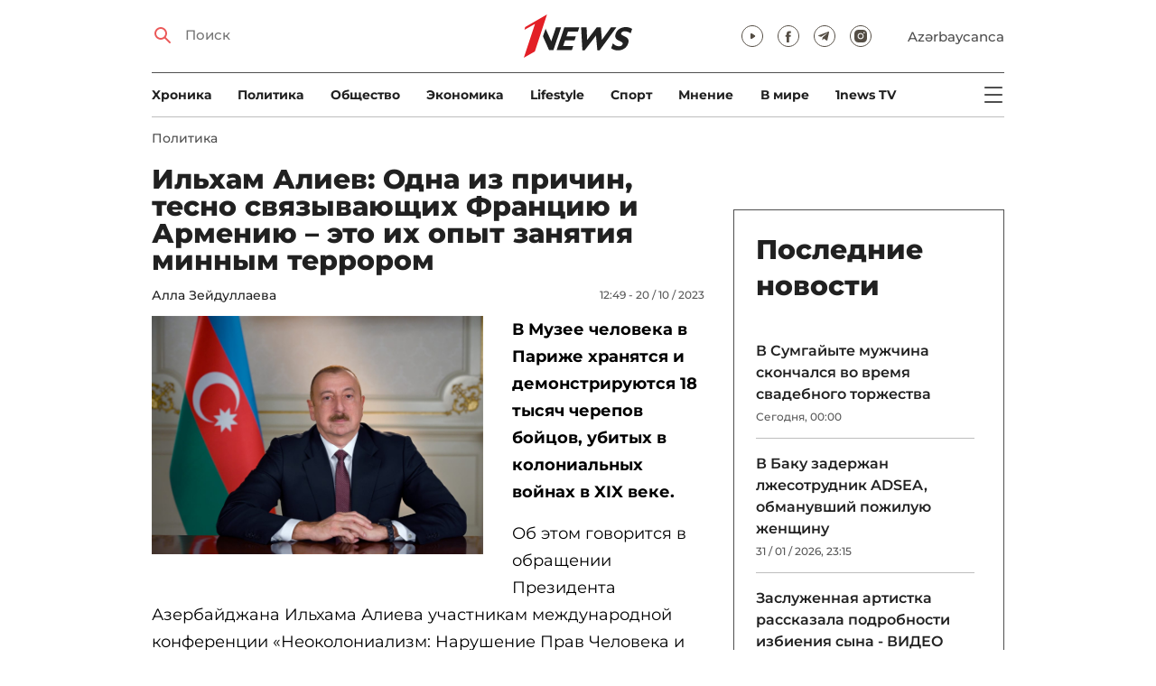

--- FILE ---
content_type: text/html; charset=UTF-8
request_url: https://1news.az/news/20231020124915319-Ilkham-Aliev-Odna-iz-prichin-tesno-svyazyvayushcikh-Frantsiyu-i-Armeniyu-eto-ikh-opyt-zanyatiya-minnym-terrorom
body_size: 13024
content:
<!DOCTYPE html>
<html lang="ru">
<head>

    <meta name="viewport" content="width=device-width, initial-scale=1.0, user-scalable=yes">
<meta charset="UTF-8">

<link href="/assets/css/common.min.css?17-dec-2025" rel="stylesheet">

<meta name="Author" content="1news.az">
<meta name="Developer" content="WEBB">
<meta name="format-detection" content="telephone=no">

<!-- Global site tag (gtag.js) - Google Analytics -->
<script async src="https://www.googletagmanager.com/gtag/js?id=G-TB0Q4JN0PX"></script>
<script>
    window.dataLayer = window.dataLayer || [];
    function gtag(){dataLayer.push(arguments);}
    gtag('js', new Date());

    gtag('config', 'G-TB0Q4JN0PX');
</script>

<link rel="apple-touch-icon" sizes="180x180" href="/assets/i/favicons/apple-touch-icon.png">
<link rel="icon" type="image/png" sizes="32x32" href="/assets/i/favicons/favicon-32x32.png">
<link rel="icon" type="image/png" sizes="16x16" href="/assets/i/favicons/favicon-16x16.png">
<link rel="manifest" href="/assets/i/favicons/site.webmanifest">
<link rel="mask-icon" href="/assets/i/favicons/safari-pinned-tab.svg" color="#e31f26">
<link rel="shortcut icon" href="/assets/i/favicons/favicon.ico">
<meta name="msapplication-TileColor" content="#e31f26">
<meta name="msapplication-config" content="/assets/i/favicons/browserconfig.xml">
<meta name="theme-color" content="#ffffff">

<!-- Facebook Pixel Code --><script>!function(f,b,e,v,n,t,s){if(f.fbq)return;n=f.fbq=function(){n.callMethod?n.callMethod.apply(n,arguments):n.queue.push(arguments)};if(!f._fbq)f._fbq=n;n.push=n;n.loaded=!0;n.version='2.0';n.queue=[];t=b.createElement(e);t.async=!0;t.src=v;s=b.getElementsByTagName(e)[0];s.parentNode.insertBefore(t,s)}(window,document,'script','https://connect.facebook.net/en_US/fbevents.js'); fbq('init', '526040712135749'); fbq('track', 'PageView');</script><noscript> <img height="1" width="1" src="https://www.facebook.com/tr?id=526040712135749&ev=PageView&noscript=1"/></noscript><!-- End Facebook Pixel Code -->

<!-- metrix //-->
<script src="https://cdn.gravitec.net/storage/97bcb0c7177f01ebb65ab695c78a475f/client.js" async></script>
<script>
    window.digitalks=window.digitalks||new function(){var t=this;t._e=[],t._c={},t.config=function(c){var i;t._c=c,t._c.script_id?((i=document.createElement("script")).src="//data.digitalks.az/v1/scripts/"+t._c.script_id+"/track.js?&cb="+Math.random(),i.async=!0,document.head.appendChild(i)):console.error("digitalks: script_id cannot be empty!")};["track","identify"].forEach(function(c){t[c]=function(){t._e.push([c].concat(Array.prototype.slice.call(arguments,0)))}})};

    digitalks.config({
        script_id: "73d0b6e3-59b4-49de-ab3e-a1040c042b44",
        page_url: location.href,
        referrer: document.referrer
    })
</script>
<!-- end of metrix //-->
    <title>Ильхам Алиев: Одна из причин, тесно связывающих Францию и Армению – это их опыт занятия минным террором | 1news.az | Новости</title>

    <meta name="Description" content="В Музее человека в Париже хранятся и демонстрируются 18 тысяч черепов бойцов, убитых в колониальных войнах в XIX веке.

Об этом ...">

    <meta property="og:title" content="Ильхам Алиев: Одна из причин, тесно связывающих Францию и Армению – это их опыт занятия минным террором">
    <meta property="og:description" content="В Музее человека в Париже хранятся и демонстрируются 18 тысяч черепов бойцов, убитых в колониальных войнах в XIX веке.

Об этом ...">
    <meta property="og:image" content="https://1news.az/images/2023/10/20/20231020124915319/thumbsharing.jpg?2023-10-20+12%3A49%3A45">
    <meta property="og:image:type" content="image/jpeg">
    <meta property="og:image:width" content="1200">
    <meta property="og:image:height" content="630">

    <meta property="og:type" content="article">
    <meta property="og:url" content="/news/20231020124915319-Ilkham-Aliev-Odna-iz-prichin-tesno-svyazyvayushcikh-Frantsiyu-i-Armeniyu-eto-ikh-opyt-zanyatiya-minnym-terrorom">
    <meta property="fb:pages" content="305995220062">
    <meta property="fb:app_id" content="1726445870922203">
    <meta name="twitter:card" content="summary_large_image">

    <link rel="canonical" href="https://1news.az/news/20231020124915319-Ilkham-Aliev-Odna-iz-prichin-tesno-svyazyvayushcikh-Frantsiyu-i-Armeniyu-eto-ikh-opyt-zanyatiya-minnym-terrorom">

    <link href="/assets/css/article.min.css?17-dec-2025" rel="stylesheet">

</head>

<body>

<div class="blurbg"></div>

<div class="topbanner desktop-banner">
    <ins><script type="text/javascript">(function () {var rand = Math.floor(Math.random() * 1e9);var adv_918_iad_div = document.createElement("div");adv_918_iad_div.setAttribute("id", "adviad-zoneid-918" +rand);adv_918_iad_div.style.cssText = "display: flex !important; justify-content: center !important;";document.currentScript.parentElement.appendChild(adv_918_iad_div);var adv_918_iad = document.createElement("script");adv_918_iad.setAttribute("zoneid", 918);adv_918_iad.src = "https://newmedia.az/nativebanner/get_ads.js?v=" + new Date().toJSON().slice(0,10).replace(/-/g,'.');adv_918_iad.async = true;document.currentScript.parentNode.appendChild(adv_918_iad);})();</script></ins>
</div>

<div class="topbanner mobile-banner">
    <ins><script type="text/javascript">(function () {var rand = Math.floor(Math.random() * 1e9);var adv_927_iad_div = document.createElement("div");adv_927_iad_div.setAttribute("id", "adviad-zoneid-927" +rand);adv_927_iad_div.style.cssText = "display: flex !important; justify-content: center !important;";document.currentScript.parentElement.appendChild(adv_927_iad_div);var adv_927_iad = document.createElement("script");adv_927_iad.setAttribute("zoneid", 927);adv_927_iad.src = "https://newmedia.az/nativebanner/get_ads.js?v=" + new Date().toJSON().slice(0,10).replace(/-/g,'.');adv_927_iad.async = true;document.currentScript.parentNode.appendChild(adv_927_iad);})();</script></ins>
</div>

<header class="centered" id="page-header">
    <div class="top">
        <div class="search">
            <i class="icon lupa"></i>

            <form action="/poisk/">
                <input type="text" name="q" id="searchInput" placeholder="Поиск">
                <label for="searchInput">Поиск</label>
            </form>
        </div>

        <div class="logo"><a href="/"><img src="/assets/i/1news-logo.svg" alt="1news.az"></a></div>
<!--        <div class="logo"><a href="/"><img src="/assets/i/1news-logo-xaribulbul.png" alt="1news.az"></a></div>-->
<!--        <div class="logo"><a href="/"><img src="/assets/i/logo-ny-n.svg" alt="1news.az"></a></div>-->
<!--        <div class="logo"><a href="/"><img src="/assets/i/logo-novruz.svg" alt="1news.az"></a></div>-->

        <div class="meta">
            <div class="socials">
                <a href="https://www.youtube.com/@1newsTVOnline" rel="noopener" aria-label="Наш youtube канал" target="_blank"><i class="icon yt"></i></a>
                <a href="https://www.facebook.com/1news.az/" rel="noopener" aria-label="Наш facebook канал" target="_blank"><i class="icon fb"></i></a>
<!--                <a href="https://twitter.com/www_1news_Az" rel="noopener" aria-label="Наш twitter канал" target="_blank"><i class="icon tw"></i></a>-->
                <a href="https://t.me/flash1news" rel="noopener" aria-label="Наш telegram канал" target="_blank"><i class="icon tg"></i></a>
                <a href="https://www.instagram.com/1news.aze/" rel="noopener" aria-label="Наш instagram канал" target="_blank"><i class="icon in"></i></a>
            </div>
            <div class="lang"><a href="/az">Azərbaycanca</a></div>

            <div class="mobileLang"><a href="/az">AZ</a></div>

            <span class="burger-bt">
                <i class="icon burger"></i>
            </span>
        </div>
    </div>

    <div class="mainNavHolder">
        <nav class="mainNav"><a href="/xronika/">Xроника</a><a href="/politika/">Политика</a><a href="/obshestvo/">Общество</a><a href="/ekonomika/">Экономика</a><a href="/lifestyle/">Lifestyle</a><a href="/sport/">Спорт</a><a href="/mnenie/">Мнение</a><a href="/world/">В мире</a><a href="/1news-tv/">1news TV</a></nav>

        <span class="burger-bt">
            <i class="icon burger"></i>
        </span>
    </div>

    <div class="popupNav" id="popupNav">
        <div class="logo"><a href="/"><img src="/assets/i/1news-logo.svg" alt="1news.az"></a></div>
<!--        <div class="logo"><a href="/"><img src="/assets/i/1news-logo-xaribulbul.png" alt="1news.az"></a></div>-->
<!--        <div class="logo"><a href="/"><img src="/assets/i/logo-ny-n.svg" alt="1news.az"></a></div>-->
<!--        <div class="logo"><a href="/"><img src="/assets/i/logo-novruz.svg" alt="1news.az"></a></div>-->

        <div class="close-bt"><i class="icon close"></i></div>

        <div class="socials">
            <a href="https://www.youtube.com/@1newsTVOnline" rel="noopener" aria-label="Наш youtube канал" target="_blank"><i class="icon yt"></i></a>
            <a href="https://www.facebook.com/1news.az/" rel="noopener" aria-label="Наш facebook канал" target="_blank"><i class="icon fb"></i></a>
<!--            <a href="https://twitter.com/www_1news_Az" rel="noopener" aria-label="Наш twitter канал" target="_blank"><i class="icon tw"></i></a>-->
            <a href="https://t.me/flash1news" rel="noopener" aria-label="Наш telegram канал" target="_blank"><i class="icon tg"></i></a>
            <a href="https://www.instagram.com/1news.aze/" rel="noopener" aria-label="Наш instagram канал" target="_blank"><i class="icon in"></i></a>
        </div>

        <div class="lang"><a href="/az">Azərbaycanca</a></div>

        <div class="mainNav">
            <div class="importantSections"><a href="/ot-redakcii/">От редакции</a><a href="/blagotvoritelnost/">Благотворительность</a>                <a href="/1news-tv/"><img src="/assets/i/1news-TV-logo.svg?16-jan-2022" alt="1news TV"></a>
            </div>

            <ul class="level1">
                <li><a href="/xronika/">Xроника</a></li><li><a href="/politika/">Политика</a></li><li><a href="/obshestvo/">Общество</a></li><li><a href="/ekonomika/">Экономика</a><ul class="level1"></ul></li><li><a href="/lifestyle/">Lifestyle</a><ul class="level1"></ul></li><li><a href="/sport/">Спорт</a><ul class="level1"><li><a href="/sport/football/">Футбол</a></li></ul></li><li><a href="/mnenie/">Мнение</a><ul class="level1"></ul></li><li><a href="/world/">В мире</a><ul class="level1"><li><a href="/world/armenia/">Армения</a></li></ul></li>            </ul>
        </div>

        <nav class="secondaryNav"><a href="/reklama/">Реклама на сайте</a><a href="/ispolzovanie-informacii/">Использование
                информации</a><a href="/onas/">О нас</a><a href="/kontakti/">Контакты</a></nav>
    </div>

    </header>
<section class="centered mainContainer">
    <div class="leftColumn">

        <article class="mainArticle">
            <a href="/politika/" class="sectionTitle">Политика</a><h1 class="title">Ильхам Алиев: Одна из причин, тесно связывающих Францию и Армению – это их опыт занятия минным террором</h1><div class="authorNDate"><span class="author"><a href="/avtor/15-Alla-Zeidullaeva">Алла Зейдуллаева</a></span><span class="date">12:49 - 20 / 10 / 2023</span></div><div class="content"><div class="thumb"><img src="/images/2023/10/20/20231020124915319/thumb.jpg?2023-10-20+12%3A49%3A45" alt="Ильхам Алиев: Одна из причин, тесно связывающих Францию и Армению – это их опыт занятия минным террором"></div><p><strong>В Музее человека в Париже хранятся и демонстрируются 18 тысяч черепов бойцов, убитых в колониальных войнах в XIX веке.</strong>

<p>Об этом говорится в обращении Президента Азербайджана Ильхама Алиева участникам международной конференции «Неоколониализм: Нарушение Прав Человека и Несправедливость».                <div class="AdviadNativeVideo" style="max-width: 720px;"></div>
                <script type="text/javascript">(function () {window._ttzi = 172; var adv_172_iad = document.createElement("script");adv_172_iad.src = "https://newmedia.az/nativevideo/get_ads.js?v=" + new Date().toJSON().slice(0,10).replace(/-/g,'.');adv_172_iad.async = true;(document.body || document.head || document.documentElement).appendChild(adv_172_iad);adv_172_iad.onload = function(){adv_172_iad.parentNode.removeChild(adv_172_iad);}})();</script>
                

<p>«Среди них есть и черепа алжирских бойцов. Франция все еще не полностью выполняет требования Алжира вернуть эти черепа. В XXI веке у очень немногих государств можно встретить такое мышление», - отмечается в обращении главы государства.

<p>«В период 132-летней оккупации Алжира Французским государством было убито более 1,5 миллиона человек, по этой причине эту страну называют страной «1,5 миллиона шехидов». Масштаб и география массовых убийств, учиненных французской армией, настолько широки, что не поддаются перечислению. Марокко, Тунис, Мали, Джибути, Нигерия, Чад, Сенегал, Вьетнам, Коморские острова, Гаити и другие страны и сегодня ощущают тяжелые последствия этой оккупации.

<p>В документе под названием «Франция, Руанда и геноцид против тутси (1990-1994)», переданном Президенту Франции 26 марта 2021 года состоящей из историков «Ответственной Комиссией по отчету о роли Франции в геноциде племени тутси в Руанде», было подчеркнуто, что Франция несет большую ответственность за убийство более 800 тысяч представителей племени тутси в Руанде», - подчеркивается в обращении.

<p>Президент Ильхам Алиев отметил также, что Франция также является одной из стран, использовавших наибольшее количество мин в мире: «Только на территории Алжира было заложено более 5 миллионов мин. В результате Алжир, как и Азербайджан, занимает одно из первых мест в мире среди стран, наиболее пострадавших от взрывов мин. В этом списке после Франции идет ее близкий союзник Армения. В результате мин, заложенных Арменией на оккупированных ею азербайджанских территориях, только за последние три года около 340 азербайджанцев стали жертвами мин. Среди них есть и гражданские лица. Одной из причин, тесно связывающих эти две страны друг с другом, является их опыт занятия минным террором».
<div style="clear:both;"></div></div><div class="articleBottom"><div class="authors"></div><div class="socials"><span>Поделиться:</span><a href="https://www.facebook.com/sharer/sharer.php?u=https%3A%2F%2F1news.az%2Fnews%2F20231020124915319-Ilkham-Aliev-Odna-iz-prichin-tesno-svyazyvayushcikh-Frantsiyu-i-Armeniyu-eto-ikh-opyt-zanyatiya-minnym-terrorom" rel="noopener" aria-label="Facebook" target="_blank" class="fb"></a><a href="https://x.com/intent/post?text=%D0%98%D0%BB%D1%8C%D1%85%D0%B0%D0%BC+%D0%90%D0%BB%D0%B8%D0%B5%D0%B2%3A+%D0%9E%D0%B4%D0%BD%D0%B0+%D0%B8%D0%B7+%D0%BF%D1%80%D0%B8%D1%87%D0%B8%D0%BD%2C+%D1%82%D0%B5%D1%81%D0%BD%D0%BE+%D1%81%D0%B2%D1%8F%D0%B7%D1%8B%D0%B2%D0%B0%D1%8E%D1%89%D0%B8%D1%85+%D0%A4%D1%80%D0%B0%D0%BD%D1%86%D0%B8%D1%8E+%D0%B8+%D0%90%D1%80%D0%BC%D0%B5%D0%BD%D0%B8%D1%8E+%E2%80%93+%D1%8D%D1%82%D0%BE+%D0%B8%D1%85+%D0%BE%D0%BF%D1%8B%D1%82+%D0%B7%D0%B0%D0%BD%D1%8F%D1%82%D0%B8%D1%8F+%D0%BC%D0%B8%D0%BD%D0%BD%D1%8B%D0%BC+%D1%82%D0%B5%D1%80%D1%80%D0%BE%D1%80%D0%BE%D0%BC&url=https%3A%2F%2F1news.az%2Fnews%2F20231020124915319-Ilkham-Aliev-Odna-iz-prichin-tesno-svyazyvayushcikh-Frantsiyu-i-Armeniyu-eto-ikh-opyt-zanyatiya-minnym-terrorom" rel="noopener" target="_blank" aria-label="Twitter" class="tw"></a><a href="https://api.whatsapp.com/send?text=https%3A%2F%2F1news.az%2Fnews%2F20231020124915319-Ilkham-Aliev-Odna-iz-prichin-tesno-svyazyvayushcikh-Frantsiyu-i-Armeniyu-eto-ikh-opyt-zanyatiya-minnym-terrorom" rel="noopener" aria-label="Whatsapp" target="_blank" class="wa"></a><a href="https://telegram.me/share/url?url=https%3A%2F%2F1news.az%2Fnews%2F20231020124915319-Ilkham-Aliev-Odna-iz-prichin-tesno-svyazyvayushcikh-Frantsiyu-i-Armeniyu-eto-ikh-opyt-zanyatiya-minnym-terrorom" rel="noopener" aria-label="Telegram" target="_blank" class="tg"></a></div><div class="views"><i></i>778</div></div>
        </article>

        
        <div class="aktualnieNovosti hasbottomborder">
            <h2 class="title">Актуально</h2>

            <div class="newsHolder">
                <div class="news"><a href="/xronika/" class="sectionTitle">Xроника</a><h3 class="title"><a href="/news/20260131095854391-Ilkham-Aliev-soobshcil-Pezeshkianu-o-gotovnosti-Azerbaidzhana-vnesti-vklad-v-snizhenie-napryazhyonnosti" class="title">Ильхам Алиев сообщил Пезешкиану о готовности Азербайджана внести вклад в  ...</a></h3></div><div class="news"><a href="/obshestvo/" class="sectionTitle">Общество</a><h3 class="title"><a href="/news/20260131072808555-V-Azerbaidzhane-v-blizhaishie-dva-dnya-ozhidaetsya-silnyi-veter" class="title">В Азербайджане в ближайшие два дня ожидается сильный ветер</a></h3></div><div class="news"><a href="/obshestvo/" class="sectionTitle">Общество</a><h3 class="title"><a href="/news/20260131064008290-V-Azerbaidzhane-vpervye-proshel-ekzamen-v-poryadke-eksternata-v-elektronnoi-forme" class="title">В Азербайджане впервые прошел экзамен в порядке экстерната в электронной форме</a></h3></div><div class="news"><a href="/obshestvo/" class="sectionTitle">Общество</a><h3 class="title"><a href="/news/20260131044204317-V-Beshbarmage-obnaruzhen-karavan-sarai-FOTO" class="title">В Бешбармаге обнаружен караван-сарай - ФОТО</a></h3></div>            </div>
        </div>

        <div class="leftColumnBanner"></div>

        <div class="mobileBanner">
            <ins>
                <script type="text/javascript">(function() {
                        var rand = Math.floor(Math.random() * 1e9);
                        var adv_928_iad_div = document.createElement("div");
                        adv_928_iad_div.setAttribute("id", "adviad-zoneid-928" + rand);
                        adv_928_iad_div.style.cssText = "display: flex !important; justify-content: center !important;";
                        document.currentScript.parentElement.appendChild(adv_928_iad_div);
                        var adv_928_iad = document.createElement("script");
                        adv_928_iad.setAttribute("zoneid", 928);
                        adv_928_iad.src = "https://newmedia.az/nativebanner/get_ads.js?v=" + new Date().toJSON().slice(0, 10).replace(/-/g, '.');
                        adv_928_iad.async = true;
                        document.currentScript.parentNode.appendChild(adv_928_iad);
                    })();</script>
            </ins>
        </div>

        <div class="fourNews">
            <h2 class="title">Политика</h2><div class="newsHolder"><div class="news"><a href="/news/20260131102001331-Stroitelstvo-mosta-Agbend-Kelale-vedetsya-v-sootvetstvii-s-grafikom"><figure><img src="/images/2026/01/31/20260131102001331/thumb.jpg?2026-01-31+22%3A20%3A36" loading="lazy" alt=""></figure></a><h3 class="title"><a href="/news/20260131102001331-Stroitelstvo-mosta-Agbend-Kelale-vedetsya-v-sootvetstvii-s-grafikom">Строительство моста Агбенд-Келале ведется в соответствии с графиком</a></h3></div><div class="news"><a href="/news/20260131012150886-V-MM-obsudili-perspektivy-razvitiya-azerbaidzhano-amerikanskikh-otnoshenii-FOTO"><figure><img src="/images/2026/01/31/20260131012150886/thumb.jpg?2026-01-31+13%3A30%3A38" loading="lazy" alt=""></figure></a><h3 class="title"><a href="/news/20260131012150886-V-MM-obsudili-perspektivy-razvitiya-azerbaidzhano-amerikanskikh-otnoshenii-FOTO">В ММ обсудили перспективы развития азербайджано-американских отношений - ФОТО</a></h3></div><div class="news"><a href="/news/20260131111415994-Parlamentam-mira-napravlen-prizyv-v-svyazi-s-WUF13-v-Azerbaidzhane-FOTO"><figure><img src="/images/2026/01/31/20260131111415994/thumb.jpg?2026-01-31+11%3A15%3A09" loading="lazy" alt=""></figure></a><h3 class="title"><a href="/news/20260131111415994-Parlamentam-mira-napravlen-prizyv-v-svyazi-s-WUF13-v-Azerbaidzhane-FOTO">Парламентам мира направлен призыв в связи с WUF13 в Азербайджане - ФОТО</a></h3></div><div class="news"><a href="/news/20260131101435925-Azerbaidzhan-i-OAE-gotovyatsya-k-sovmestnym-ucheniyam-SHCit-mira-2026-VIDEO"><figure><img src="/images/2026/01/31/20260131101435925/thumb.jpg?2026-01-31+10%3A18%3A53" loading="lazy" alt=""></figure></a><h3 class="title"><a href="/news/20260131101435925-Azerbaidzhan-i-OAE-gotovyatsya-k-sovmestnym-ucheniyam-SHCit-mira-2026-VIDEO">Азербайджан и ОАЭ готовятся к совместным учениям «Щит мира - 2026» - ВИДЕО</a></h3></div></div>        </div>

        <div class="mobileBanner">
            <ins>
                <script type="text/javascript">(function() {
                        var rand = Math.floor(Math.random() * 1e9);
                        var adv_928_iad_div = document.createElement("div");
                        adv_928_iad_div.setAttribute("id", "adviad-zoneid-928" + rand);
                        adv_928_iad_div.style.cssText = "display: flex !important; justify-content: center !important;";
                        document.currentScript.parentElement.appendChild(adv_928_iad_div);
                        var adv_928_iad = document.createElement("script");
                        adv_928_iad.setAttribute("zoneid", 928);
                        adv_928_iad.src = "https://newmedia.az/nativebanner/get_ads.js?v=" + new Date().toJSON().slice(0, 10).replace(/-/g, '.');
                        adv_928_iad.async = true;
                        document.currentScript.parentNode.appendChild(adv_928_iad);
                    })();</script>
            </ins>
        </div>

        <div class="fiveNews hasbottomborder">
            <h2 class="title">Выбор редактора</h2>

            <div class="newsHolder">
                <div class="news"><a href="/news/20260122054943307-V-ozhidanii-vtorogo-neftyanogo-buma"><figure><img src="/images/2026/01/22/20260122054943307/thumb.jpg?2026-01-23+14%3A52%3A19" loading="lazy" alt=""></figure></a><h3 class="title"><a href="/news/20260122054943307-V-ozhidanii-vtorogo-neftyanogo-buma">В ожидании «второго нефтяного бума»</a></h3></div><div class="news"><a href="/news/20260119020019678-Stagnatsiya-Bank-BTB-betonnye-aktivy-i-problemy-likvidnosti"><figure><img src="/images/2026/01/19/20260119020019678/thumb.jpg?2026-01-21+09%3A53%3A42" loading="lazy" alt=""></figure></a><h3 class="title"><a href="/news/20260119020019678-Stagnatsiya-Bank-BTB-betonnye-aktivy-i-problemy-likvidnosti">Стагнация Bank BTB: «бетонные» активы и проблемы ликвидности</a></h3></div><div class="news"><a href="/news/20260112015437564-Kak-media-organizatsiya-stala-ochishcat-Karabakh-ot-min-V-intervyu-1news-az-Umud-Mirzaev-rasstavlyaet-vse-tochki-nad-i-FOTO"><figure><img src="/images/2026/01/12/20260112015437564/thumb.jpg?2026-01-16+14%3A13%3A03" loading="lazy" alt=""></figure></a><h3 class="title"><a href="/news/20260112015437564-Kak-media-organizatsiya-stala-ochishcat-Karabakh-ot-min-V-intervyu-1news-az-Umud-Mirzaev-rasstavlyaet-vse-tochki-nad-i-FOTO">Как медиа-организация стала очищать Карабах от мин: В интервью 1news.az Умуд Мирзаев расставляет все точки над i - ФОТО</a></h3></div><div class="news"><a href="/news/20260113082440533-Bank-of-Baku-i-skrytaya-tsena-rosta-o-chem-govoryat-otchety-banka"><figure><img src="/images/2026/01/13/20260113082440533/thumb.jpg?2026-01-15+10%3A39%3A11" loading="lazy" alt=""></figure></a><h3 class="title"><a href="/news/20260113082440533-Bank-of-Baku-i-skrytaya-tsena-rosta-o-chem-govoryat-otchety-banka">Bank of Baku и скрытая цена роста: о чем говорят отчеты банка?</a></h3></div><div class="news"><a href="/news/20260112084000751-Inogda-bankam-nuzhno-dat-umeret-uroki-azerbaidzhanskogo-eksperimenta"><figure><img src="/images/2026/01/12/20260112084000751/thumb.jpg?2026-01-15+10%3A39%3A40" loading="lazy" alt=""></figure></a><h3 class="title"><a href="/news/20260112084000751-Inogda-bankam-nuzhno-dat-umeret-uroki-azerbaidzhanskogo-eksperimenta">Иногда банкам нужно дать умереть: уроки азербайджанского эксперимента</a></h3></div>            </div>
        </div>

        <div class="mobileBanner">
            <ins>
                <script type="text/javascript">(function() {
                        var rand = Math.floor(Math.random() * 1e9);
                        var adv_928_iad_div = document.createElement("div");
                        adv_928_iad_div.setAttribute("id", "adviad-zoneid-928" + rand);
                        adv_928_iad_div.style.cssText = "display: flex !important; justify-content: center !important;";
                        document.currentScript.parentElement.appendChild(adv_928_iad_div);
                        var adv_928_iad = document.createElement("script");
                        adv_928_iad.setAttribute("zoneid", 928);
                        adv_928_iad.src = "https://newmedia.az/nativebanner/get_ads.js?v=" + new Date().toJSON().slice(0, 10).replace(/-/g, '.');
                        adv_928_iad.async = true;
                        document.currentScript.parentNode.appendChild(adv_928_iad);
                    })();</script>
            </ins>
        </div>

        <div class="fourNews mobileOneBigThumb">
            <h2 class="title">Новости для вас</h2>

            <div class="newsHolder">
                <div class="news"><a href="/news/20260126074203181-Ministr-Armeniya-rasschityvaet-na-uchastie-Azerbaidzhana-na-COP17"><figure><img src="/images/2026/01/26/20260126074203181/thumb.jpg?2026-01-26+19%3A45%3A18" loading="lazy" alt=""></figure></a><h3 class="title"><a href="/news/20260126074203181-Ministr-Armeniya-rasschityvaet-na-uchastie-Azerbaidzhana-na-COP17">Министр: Армения рассчитывает на участие Азербайджана на COP17</a></h3></div><div class="news"><a href="/news/20260128035050123-Glavy-MID-Azerbaidzhana-i-Kitaya-vstretilis-v-Pekine-OBNOVLENO"><figure><img src="/images/2026/01/28/20260128035050123/thumb.jpg?2026-01-28+18%3A01%3A06" loading="lazy" alt=""></figure></a><h3 class="title"><a href="/news/20260128035050123-Glavy-MID-Azerbaidzhana-i-Kitaya-vstretilis-v-Pekine-OBNOVLENO">Главы МИД Азербайджана и Китая встретились в Пекине - ОБНОВЛЕНО</a></h3></div><div class="news"><a href="/news/20260125062114799-Glava-MID-Izrailya-otpravilsya-s-vizitom-v-Azerbaidzhan-i-Kazakhstan"><figure><img src="/images/2026/01/25/20260125062114799/thumb.jpg?2026-01-25+22%3A44%3A00" loading="lazy" alt=""></figure></a><h3 class="title"><a href="/news/20260125062114799-Glava-MID-Izrailya-otpravilsya-s-vizitom-v-Azerbaidzhan-i-Kazakhstan">Глава МИД Израиля отправился с визитом в Азербайджан и Казахстан</a></h3></div><div class="news"><a href="/news/20260125071931223-Obsuzhdeny-perspektivy-sotrudnichestva-zakonodatelnykh-organov-Azerbaidzhana-i-Bakhreina-FOTO"><figure><img src="/images/2026/01/25/20260125071931223/thumb.jpg?2026-01-25+21%3A15%3A16" loading="lazy" alt=""></figure></a><h3 class="title"><a href="/news/20260125071931223-Obsuzhdeny-perspektivy-sotrudnichestva-zakonodatelnykh-organov-Azerbaidzhana-i-Bakhreina-FOTO">Обсуждены перспективы сотрудничества законодательных органов Азербайджана и Бахрейна - ФОТО</a></h3></div>            </div>
        </div>
    </div>

    <div class="rightColumn">
        <div class="rightColumnFirstBanner">
            <ins><script type="text/javascript">(function () {var rand = Math.floor(Math.random() * 1e9);var adv_921_iad_div = document.createElement("div");adv_921_iad_div.setAttribute("id", "adviad-zoneid-921" +rand);adv_921_iad_div.style.cssText = "display: flex !important; justify-content: center !important;";document.currentScript.parentElement.appendChild(adv_921_iad_div);var adv_921_iad = document.createElement("script");adv_921_iad.setAttribute("zoneid", 921);adv_921_iad.src = "https://newmedia.az/nativebanner/get_ads.js?v=" + new Date().toJSON().slice(0,10).replace(/-/g,'.');adv_921_iad.async = true;document.currentScript.parentNode.appendChild(adv_921_iad);})();</script></ins>
    </div>



<article class="latestNews tablet-portrait-up-show">
    <h2 class="title">Последние новости</h2>

    <div class="newsHolder">
        <div class="news"><h3 class="title"><a href="/news/20260131115945819-V-Sumgaiyte-muzhchina-skonchalsya-vo-vremya-svadebnogo-torzhestva" target="_blank">В Сумгайыте мужчина скончался во время свадебного торжества</h3></a><span class="date">Сегодня, 00:00</span></div><div class="news"><h3 class="title"><a href="/news/20260131111205167-V-Baku-zaderzhan-lzhesotrudnik-ADSEA-obmanuvshii-pozhiluyu-zhenshcinu" target="_blank">В Баку задержан лжесотрудник ADSEA, обманувший пожилую женщину</h3></a><span class="date">31 / 01 / 2026, 23:15</span></div><div class="news"><h3 class="title"><a href="/news/20260131103042301-Zasluzhennaya-artistka-rasskazala-podrobnosti-izbieniya-syna-VIDEO" target="_blank">Заслуженная артистка рассказала подробности избиения сына - ВИДЕО</h3></a><span class="date">31 / 01 / 2026, 22:47</span></div><div class="news"><h3 class="title"><a href="/news/20260131102847679-Tramp-plan-SSHA-sostoit-v-peregovorakh-s-Iranom" target="_blank">Трамп: план США состоит в переговорах с Ираном</h3></a><span class="date">31 / 01 / 2026, 22:30</span></div><div class="news"><h3 class="title"><a href="/news/20260131102001331-Stroitelstvo-mosta-Agbend-Kelale-vedetsya-v-sootvetstvii-s-grafikom" target="_blank">Строительство моста Агбенд-Келале ведется в соответствии с графиком</h3></a><span class="date">31 / 01 / 2026, 22:20</span></div><div class="news"><h3 class="title"><a href="/news/20260131095854391-Ilkham-Aliev-soobshcil-Pezeshkianu-o-gotovnosti-Azerbaidzhana-vnesti-vklad-v-snizhenie-napryazhyonnosti" class="bold" target="_blank">Ильхам Алиев сообщил Пезешкиану о готовности Азербайджана внести вклад в снижение напряжённости</h3></a><span class="date">31 / 01 / 2026, 22:00</span></div><div class="news"><h3 class="title"><a href="/news/20260131085637626-V-Germanii-proyasnili-pozitsiyu-po-vozmozhnomu-boikotu-sbornoi-CHM-2026" target="_blank">В Германии прояснили позицию по возможному бойкоту сборной ЧМ-2026</h3></a><span class="date">31 / 01 / 2026, 21:15</span></div><div class="news"><h3 class="title"><a href="/news/20260131084154708-Zelenskii-Bez-vstrechi-liderov-territorialnyi-vopros-reshit-nevozmozhno" target="_blank">Зеленский: Без встречи лидеров территориальный вопрос решить невозможно</h3></a><span class="date">31 / 01 / 2026, 20:50</span></div><div class="news"><h3 class="title"><a href="/news/20260131080741246-Mask-prizval-arestovat-prichastnykh-k-prestupleniyam-Epshteina" target="_blank">Маск призвал арестовать причастных к преступлениям Эпштейна</h3></a><span class="date">31 / 01 / 2026, 20:25</span></div><div class="news"><h3 class="title"><a href="/news/20260131075437711-Filippo-schitaet-neobkhodimym-srochno-vozobnovit-dialog-Parizha-i-Moskvy" target="_blank">Филиппо считает необходимым срочно возобновить диалог Парижа и Москвы</h3></a><span class="date">31 / 01 / 2026, 20:00</span></div><div class="news"><h3 class="title"><a href="/news/20260131072808555-V-Azerbaidzhane-v-blizhaishie-dva-dnya-ozhidaetsya-silnyi-veter" class="bold" target="_blank">В Азербайджане в ближайшие два дня ожидается сильный ветер</h3></a><span class="date">31 / 01 / 2026, 19:50</span></div><div class="news"><h3 class="title"><a href="/news/20260131071443136-Sostoyalsya-Kubok-Geidara-Alieva-po-lyzhnomu-sportu-sredi-detei-FOTO" target="_blank">Состоялся Кубок Гейдара Алиева по лыжному спорту среди детей - ФОТО</h3></a><span class="date">31 / 01 / 2026, 19:20</span></div><div class="news"><h3 class="title"><a href="/news/20260131070524856-Pervyi-na-Kavkaze-patsient-s-peresazhennym-serdtsem-prizval-lyudei-stanovitsya-donorami" class="bold" target="_blank">Первый на Кавказе пациент с пересаженным сердцем призвал людей становиться донорами</h3></a><span class="date">31 / 01 / 2026, 19:05</span></div><div class="news"><h3 class="title"><a href="/news/20260131064008290-V-Azerbaidzhane-vpervye-proshel-ekzamen-v-poryadke-eksternata-v-elektronnoi-forme" class="bold" target="_blank">В Азербайджане впервые прошел экзамен в порядке экстерната в электронной форме</h3></a><span class="date">31 / 01 / 2026, 18:40</span></div><div class="news"><h3 class="title"><a href="/news/20260131061235295-V-iranskikh-gorodakh-vzryvy-SMI-Izrailya" target="_blank">В иранских городах взрывы - СМИ Израиля</h3></a><span class="date">31 / 01 / 2026, 18:15</span></div><div class="news"><h3 class="title"><a href="/news/20260131054843357-V-Azerbaidzhane-za-minuvshie-sutki-zaderzhany-120-razyskivaemykh-lits" target="_blank">В Азербайджане за минувшие сутки задержаны 120 разыскиваемых лиц</h3></a><span class="date">31 / 01 / 2026, 17:50</span></div><div class="news"><h3 class="title"><a href="/news/20260131044325386-Iran-gotov-k-lyubym-stsenariyam-i-dast-reshitelnyi-otpor-v-sluchae-ataki-glava-MID" target="_blank">Иран готов к любым сценариям и даст решительный отпор в случае атаки - глава МИД</h3></a><span class="date">31 / 01 / 2026, 17:20</span></div><div class="news"><h3 class="title"><a href="/news/20260131044204317-V-Beshbarmage-obnaruzhen-karavan-sarai-FOTO" class="bold" target="_blank">В Бешбармаге обнаружен караван-сарай - ФОТО</h3></a><span class="date">31 / 01 / 2026, 16:50</span></div><div class="news"><h3 class="title"><a href="/news/20260131042725681-Ministr-oborony-Germanii-ne-vidit-priznakov-togo-chto-SSHA-khotyat-vyiti-iz-NATO" target="_blank">Министр обороны Германии не видит признаков того, что США хотят выйти из НАТО</h3></a><span class="date">31 / 01 / 2026, 16:40</span></div><div class="news"><h3 class="title"><a href="/news/20260131040429491-Tegeran-zayavlyaet-o-gotovnosti-k-ravnopravnym-peregovoram-s-Vashingtonom" target="_blank">Тегеран заявляет о готовности к равноправным переговорам с Вашингтоном</h3></a><span class="date">31 / 01 / 2026, 16:25</span></div>    </div>

    <a href="/lenta/" class="allnews">Все новости</a>
</article>

<div class="rightColumnSecondBanner">
    <ins><script type="text/javascript">(function () {var rand = Math.floor(Math.random() * 1e9);var adv_922_iad_div = document.createElement("div");adv_922_iad_div.setAttribute("id", "adviad-zoneid-922" +rand);adv_922_iad_div.style.cssText = "display: flex !important; justify-content: center !important;";document.currentScript.parentElement.appendChild(adv_922_iad_div);var adv_922_iad = document.createElement("script");adv_922_iad.setAttribute("zoneid", 922);adv_922_iad.src = "https://newmedia.az/nativebanner/get_ads.js?v=" + new Date().toJSON().slice(0,10).replace(/-/g,'.');adv_922_iad.async = true;document.currentScript.parentNode.appendChild(adv_922_iad);})();</script></ins>
</div>    </div>
</section>

<div class="videoBlock">
    <div class="centered">
        <a href="/1news-tv/" class="titleLogo"><img src="/assets/i/1news-TV-logo-darkmode.svg?16-jan-2022" alt="1news TV"></a><h2 class="visually-hidden"><a href="/1news-tv/">1news TV</a></h2><div class="bigVideo"><figure><a href="/news/20260128104603956-Papa-v-dekrete-vospolzuyutsya-li-azerbaidzhanskie-ottsy-novym-otpuskom-VIDEOOPROS"><img src="/images/2026/01/28/20260128104603956/thumb.jpg?2026-01-29+11%3A39%3A15" loading="lazy" alt="«Папа в декрете»: воспользуются ли азербайджанские отцы новым отпуском? - ВИДЕООПРОС"></a></figure><div class="desc"><a href="/1news-tv/" class="sectionTitle">1news TV</a><h3><a href="/news/20260128104603956-Papa-v-dekrete-vospolzuyutsya-li-azerbaidzhanskie-ottsy-novym-otpuskom-VIDEOOPROS" class="title">«Папа в декрете»: воспользуются ли азербайджанские отцы новым отпуском? - ВИДЕООПРОС</a></h3><a href="/news/20260128104603956-Papa-v-dekrete-vospolzuyutsya-li-azerbaidzhanskie-ottsy-novym-otpuskom-VIDEOOPROS" class="txt">Одной из самых обсуждаемых тем последних дней стало внесение изменений в Трудовой кодекс АР, согласно которым отцы получили право на</a><span class="date">29 / 01 / 2026, 11:40</span></div></div><div class="videoNewsHolder"><div class="news"><a href="/news/20260123040052971-Posmertnye-maski-khranyashciesya-v-Baku-Rashid-Beibutov-Uzeir-Gadzhibeili-Byulbyul-FOTO-VIDEO"><figure><img src="/images/2026/01/23/20260123040052971/thumb.jpg?2026-01-23+16%3A31%3A29" loading="lazy" alt="Посмертные маски, хранящиеся в Баку: Рашид Бейбутов, Узеир Гаджибейли, Бюльбюль… - ФОТО - ВИДЕО"></figure></a><h3 class="title"><a href="/news/20260123040052971-Posmertnye-maski-khranyashciesya-v-Baku-Rashid-Beibutov-Uzeir-Gadzhibeili-Byulbyul-FOTO-VIDEO">Посмертные маски, хранящиеся в Баку: Рашид Бейбутов, Узеир Гаджибейли, Бюльбюль… - ФОТО - ВИДЕО</a></h3><span class="date">23 / 01 / 2026, 16:28</span></div><div class="news"><a href="/news/20251226051246260-Rumiya-Agaeva-YA-ne-obyazana-vyglyadet-kak-na-oblozhke-glavnoe-chtoby-mne-bylo-komfortno-VIDEOINTERVYU"><figure><img src="/images/2025/12/26/20251226051246260/thumb.jpg?2025-12-26+17%3A24%3A01" loading="lazy" alt="Румия Агаева: «Я не обязана выглядеть «как на обложке», главное, чтобы мне было комфортно» - ВИДЕОИНТЕРВЬЮ"></figure></a><h3 class="title"><a href="/news/20251226051246260-Rumiya-Agaeva-YA-ne-obyazana-vyglyadet-kak-na-oblozhke-glavnoe-chtoby-mne-bylo-komfortno-VIDEOINTERVYU">Румия Агаева: «Я не обязана выглядеть «как на обложке», главное, чтобы мне было комфортно» - ВИДЕОИНТЕРВЬЮ</a></h3><span class="date">26 / 12 / 2025, 17:22</span></div><div class="news"><a href="/news/20251212121328725-Sbil-peshekhoda-vinovat-Vsegda-VIDEOREPORTAZH"><figure><img src="/images/2025/12/12/20251212121328725/thumb.jpg?2025-12-12+17%3A06%3A42" loading="lazy" alt="Сбил пешехода - виноват. Всегда? - ВИДЕОРЕПОРТАЖ"></figure></a><h3 class="title"><a href="/news/20251212121328725-Sbil-peshekhoda-vinovat-Vsegda-VIDEOREPORTAZH">Сбил пешехода - виноват. Всегда? - ВИДЕОРЕПОРТАЖ</a></h3><span class="date">12 / 12 / 2025, 15:50</span></div><div class="news"><a href="/news/20251210044517984-YOlka-v-tsifrakh-skolko-potratyat-bakintsy-na-novogodnie-ukrasheniya-VIDEOREPORTAZH"><figure><img src="/images/2025/12/10/20251210044517984/thumb.jpg?2025-12-11+10%3A11%3A53" loading="lazy" alt="Ёлка в цифрах: сколько потратят бакинцы на новогодние украшения? - ВИДЕОРЕПОРТАЖ"></figure></a><h3 class="title"><a href="/news/20251210044517984-YOlka-v-tsifrakh-skolko-potratyat-bakintsy-na-novogodnie-ukrasheniya-VIDEOREPORTAZH">Ёлка в цифрах: сколько потратят бакинцы на новогодние украшения? - ВИДЕОРЕПОРТАЖ</a></h3><span class="date">10 / 12 / 2025, 17:36</span></div><div class="news"><a href="/news/20251114041100450-Muzei-Pobedy-kak-simvol-nepokolebimoi-voli-Azerbaidzhana-VIDEOREPORTAZH"><figure><img src="/images/2025/11/14/20251114041100450/thumb.jpg?2025-11-14+17%3A43%3A29" loading="lazy" alt="Музей Победы как символ непоколебимой воли Азербайджана - ВИДЕОРЕПОРТАЖ"></figure></a><h3 class="title"><a href="/news/20251114041100450-Muzei-Pobedy-kak-simvol-nepokolebimoi-voli-Azerbaidzhana-VIDEOREPORTAZH">Музей Победы как символ непоколебимой воли Азербайджана - ВИДЕОРЕПОРТАЖ</a></h3><span class="date">14 / 11 / 2025, 16:48</span></div></div>    </div>
</div><div class="centered">
    <footer id="page-footer">
        <nav class="footmenu">
            <a href="/reklama/">Реклама на сайте</a>
            <a href="/ispolzovanie-informacii/">Использование информации</a>
            <a href="/onas/">О нас</a>
            <a href="/kontakti/">Контакты</a>
        </nav>

        <div class="copyright">
            При использовании материалов гиперссылка на сайт <a href="https://1news.az">1news.az</a>
            обязательна.<br><br>
            &copy; Copyright 2007-2026. First News Media<br>
            Все права защищены<br>

            <div class="liveinternet" style="padding-top: 8px;">
                                    <!--LiveInternet counter--><a href="https://www.liveinternet.ru/click" rel="noopener"
                                                  target="_blank"><img id="licntD2AB" width="88" height="31" style="border:0"
                                                                       title="LiveInternet: number of pageviews for 24 hours, of visitors for 24 hours and for today is shown"
                                                                       src="[data-uri]"
                                                                       alt=""/></a>
                    <script>(function(d, s) {
                            d.getElementById("licntD2AB").src =
                                "https://counter.yadro.ru/hit?t14.4;r" + escape(d.referrer) +
                                ((typeof (s) == "undefined") ? "" : ";s" + s.width + "*" + s.height + "*" +
                                    (s.colorDepth ? s.colorDepth : s.pixelDepth)) + ";u" + escape(d.URL) +
                                ";h" + escape(d.title.substring(0, 150)) + ";" + Math.random()
                        })
                        (document, screen)</script><!--/LiveInternet-->
                                </div>
        </div>
    </footer>
</div>

<div class="bgBanners">
    <div class="bgLeftBanner">
        <!--Add this code to left banner div-->
        <div id="bg_adviad_left" class="bg_adviad_both" style="z-index: 999999"></div>
    </div>
    <div class="bgRightBanner">
        <!--Add this code to right banner div-->
        <div id="bg_adviad_right" class="bg_adviad_both" style="z-index: 999999"><script type="text/javascript">(function () {var adv_936_iad = document.createElement("script");adv_936_iad.setAttribute("zoneid", 936);adv_936_iad.src = "https://newmedia.az/nativebanner/get_ads.js?v=" + new Date().toJSON().slice(0,10).replace(/-/g,'.');adv_936_iad.async = true;document.currentScript.parentNode.appendChild(adv_936_iad);})();</script></div>
    </div>
</div>

<!--<script src="//www.gstatic.com/firebasejs/3.6.8/firebase.js"></script>-->
<script src="/assets/js/app.js?22-jun-2021v2" async></script>

<script async src="https://pagead2.googlesyndication.com/pagead/js/adsbygoogle.js?client=ca-pub-9598875760165894" crossorigin="anonymous"></script>

<!-- azercell fullscreen //-->
<ins data-revive-zoneid="428" data-revive-id="144e1bb6fa796840b2323709bbb2f595"></ins>
<script async src="//ads2.imv.az/www/delivery/asyncjs.php"></script>
<script type="application/ld+json">
    {
        "@context": "https://schema.org",
        "@type": "NewsArticle",
        "headline": "Ильхам Алиев: Одна из причин, тесно связывающих Францию и Армению – это их опыт занятия минным террором",
            "image": [
                "https://1news.az/images/2023/10/20/20231020124915319/thumb.jpg"    ],
      "datePublished": "2023-10-20T12:49:00+04:00",
      "dateModified": "2023-10-20T12:49:45+04:00"
    ,"author": [{
                "@type": "Person",
                "name": "Алла Зейдуллаева",
                "url": "https://1news.az/avtor/15-Alla-Zeidullaeva"
            }]    }
</script>

<script type="application/ld+json">
    {
        "@context": "https://schema.org",
        "@type": "BreadcrumbList",
        "itemListElement": [
                    {
            "@type": "ListItem",
            "position": 1,
            "name": "Политика",
            "item": "https://1news.az/politika/"
        },{
            "@type": "ListItem",
            "position": 2,
            "name": "Ильхам Алиев: Одна из причин, тесно связывающих Францию и Армению – это их опыт занятия минным террором"
        }]
    }
</script>

<script defer src="https://static.cloudflareinsights.com/beacon.min.js/vcd15cbe7772f49c399c6a5babf22c1241717689176015" integrity="sha512-ZpsOmlRQV6y907TI0dKBHq9Md29nnaEIPlkf84rnaERnq6zvWvPUqr2ft8M1aS28oN72PdrCzSjY4U6VaAw1EQ==" data-cf-beacon='{"version":"2024.11.0","token":"ed6ef5ff2bcc46edb01d7b4c0bbb1c67","r":1,"server_timing":{"name":{"cfCacheStatus":true,"cfEdge":true,"cfExtPri":true,"cfL4":true,"cfOrigin":true,"cfSpeedBrain":true},"location_startswith":null}}' crossorigin="anonymous"></script>
</body>
</html>


--- FILE ---
content_type: text/html; charset=utf-8
request_url: https://www.google.com/recaptcha/api2/aframe
body_size: 269
content:
<!DOCTYPE HTML><html><head><meta http-equiv="content-type" content="text/html; charset=UTF-8"></head><body><script nonce="ABqFJ-hD2okPQP_6QmEWiw">/** Anti-fraud and anti-abuse applications only. See google.com/recaptcha */ try{var clients={'sodar':'https://pagead2.googlesyndication.com/pagead/sodar?'};window.addEventListener("message",function(a){try{if(a.source===window.parent){var b=JSON.parse(a.data);var c=clients[b['id']];if(c){var d=document.createElement('img');d.src=c+b['params']+'&rc='+(localStorage.getItem("rc::a")?sessionStorage.getItem("rc::b"):"");window.document.body.appendChild(d);sessionStorage.setItem("rc::e",parseInt(sessionStorage.getItem("rc::e")||0)+1);localStorage.setItem("rc::h",'1769915419163');}}}catch(b){}});window.parent.postMessage("_grecaptcha_ready", "*");}catch(b){}</script></body></html>